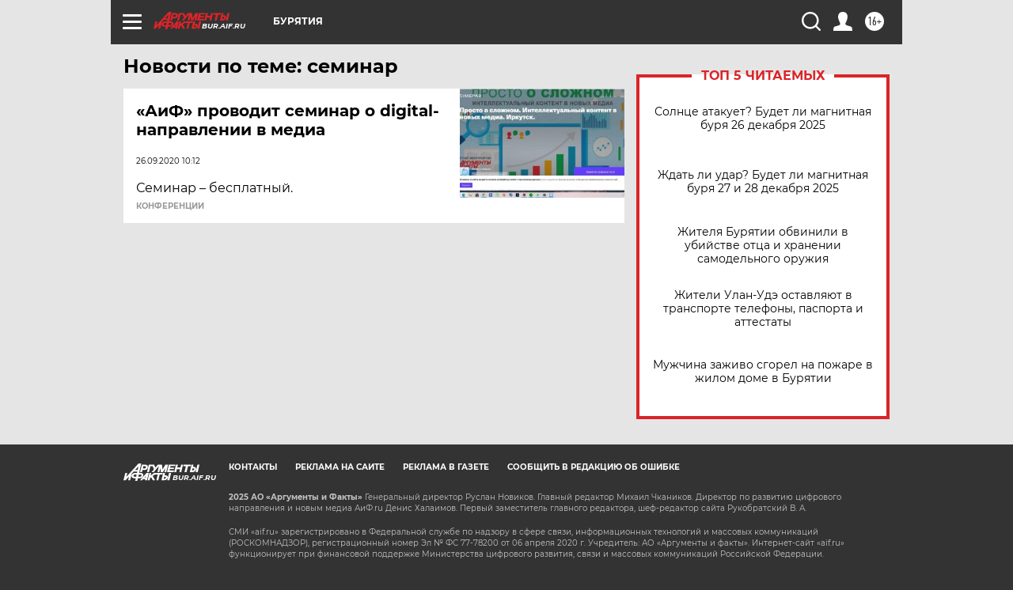

--- FILE ---
content_type: text/html
request_url: https://tns-counter.ru/nc01a**R%3Eundefined*aif_ru/ru/UTF-8/tmsec=aif_ru/856402105***
body_size: -72
content:
E5697012694F699BX1766812059:E5697012694F699BX1766812059